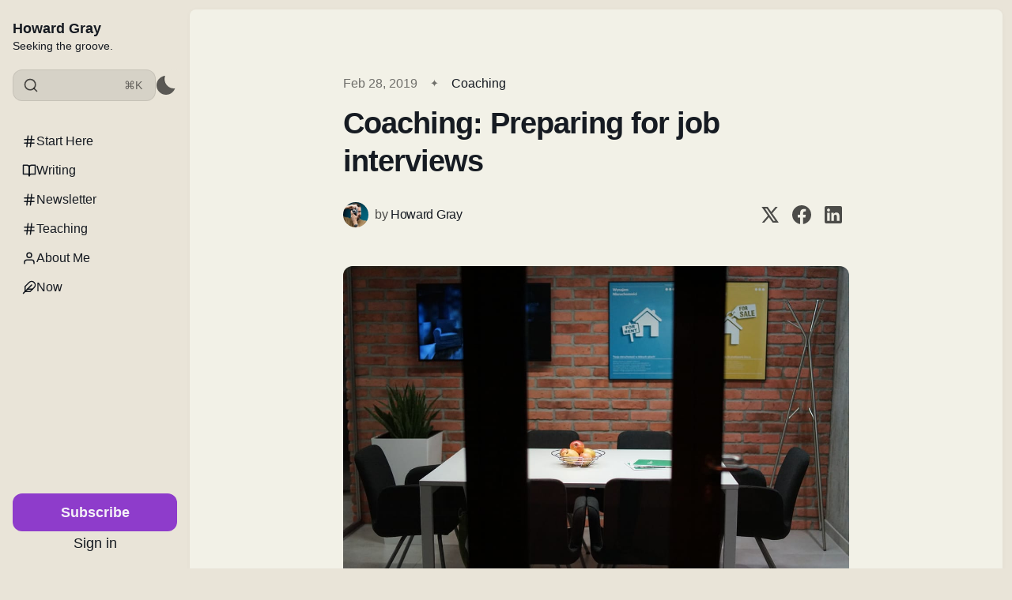

--- FILE ---
content_type: text/html; charset=utf-8
request_url: https://www.howardgray.net/coaching-preparing-for-job-interviews/
body_size: 9926
content:
<!DOCTYPE html>
<html lang="en" class="is-color-rust">

<head>
    <meta charset="utf-8">
    <meta name="viewport" content="width=device-width, initial-scale=1">
    <title>Coaching: Preparing for job interviews</title>

    <link rel="preload" as="style" href="https://www.howardgray.net/assets/built/screen.css?v=dc1b66fa6f">
    <link rel="preload" as="script" href="https://www.howardgray.net/assets/built/main.min.js?v=dc1b66fa6f">
    <link rel="stylesheet" type="text/css" href="https://www.howardgray.net/assets/built/screen.css?v=dc1b66fa6f">

    <script>
        // Function to set the theme
        function setTheme(theme) {
            document.documentElement.setAttribute('data-theme', theme);
            localStorage.setItem('theme', theme);
            updateThemeToggleIcon(theme);
        }

        // Function to get the user's color scheme preference
        function getColorScheme() {
            return window.matchMedia && window.matchMedia('(prefers-color-scheme: dark)').matches ? 'dark' : 'light';
        }

        // Function to update theme toggle icon
        function updateThemeToggleIcon(theme) {
            const toggle = document.querySelector('.gh-theme-toggle');
            if (toggle) {
                toggle.setAttribute('data-theme', theme);
            }
        }

        // Function to toggle theme
        function toggleTheme() {
            const currentTheme = document.documentElement.getAttribute('data-theme');
            const newTheme = currentTheme === 'dark' ? 'light' : 'dark';
            setTheme(newTheme);
        }

        // Get the theme setting from Ghost
        var themeSetting = 'user';
        var savedTheme = localStorage.getItem('theme');

        // Initialize theme based on settings
        if (themeSetting === 'user') {
            // Use saved preference if available, otherwise system preference
            if (savedTheme) {
                setTheme(savedTheme);
            } else {
                setTheme(getColorScheme());
            }
        } else if (themeSetting === 'light') {
            setTheme('light');
        } else if (themeSetting === 'dark') {
            setTheme('dark');
        } else if (themeSetting === 'system') {
            setTheme(getColorScheme());
        }

        // Add click handler to theme toggles
        document.addEventListener('DOMContentLoaded', function() {
            const themeToggles = document.querySelectorAll('.gh-theme-toggle');
            themeToggles.forEach(toggle => {
                toggle.addEventListener('click', function() {
                    if (themeSetting === 'user') {
                        toggleTheme();
                    }
                });
            });
        });

        // Listen for changes in system color scheme
        if (themeSetting === 'system') {
            window.matchMedia('(prefers-color-scheme: dark)').addListener((e) => {
                setTheme(e.matches ? 'dark' : 'light');
            });
        }
    </script>
    <link rel="icon" href="https://www.howardgray.net/content/images/size/w256h256/2024/12/_A5A8562-B-W.jpeg" type="image/jpeg">
    <link rel="canonical" href="https://www.howardgray.net/coaching-preparing-for-job-interviews/">
    <meta name="referrer" content="no-referrer-when-downgrade">
    
    <meta property="og:site_name" content="Howard Gray">
    <meta property="og:type" content="article">
    <meta property="og:title" content="Coaching: Preparing for job interviews">
    <meta property="og:description" content="Job interviews can be nerve-wracking at the best of times.

There’s pressure, uncertainty, intensity; it’s a set-piece with a design out of
our control.

We often don’t know what to expect from the interview itself. When combined with
our pre-conceptions of the company, role and the wider">
    <meta property="og:url" content="https://www.howardgray.net/coaching-preparing-for-job-interviews/">
    <meta property="og:image" content="https://www.howardgray.net/content/images/size/w1200/wordpress/2019/02/photo-1515797459884-2198ccd9a184.jpeg">
    <meta property="article:published_time" content="2019-02-28T13:57:14.000Z">
    <meta property="article:modified_time" content="2025-07-05T13:53:44.000Z">
    <meta property="article:tag" content="Coaching">
    <meta property="article:tag" content="Portfolio Career">
    <meta property="article:tag" content="Creative Business">
    
    <meta name="twitter:card" content="summary_large_image">
    <meta name="twitter:title" content="Coaching: Preparing for job interviews">
    <meta name="twitter:description" content="Job interviews can be nerve-wracking at the best of times.

There’s pressure, uncertainty, intensity; it’s a set-piece with a design out of
our control.

We often don’t know what to expect from the interview itself. When combined with
our pre-conceptions of the company, role and the wider">
    <meta name="twitter:url" content="https://www.howardgray.net/coaching-preparing-for-job-interviews/">
    <meta name="twitter:image" content="https://www.howardgray.net/content/images/size/w1200/wordpress/2019/02/photo-1515797459884-2198ccd9a184.jpeg">
    <meta name="twitter:label1" content="Written by">
    <meta name="twitter:data1" content="Howard Gray">
    <meta name="twitter:label2" content="Filed under">
    <meta name="twitter:data2" content="Coaching, Portfolio Career, Creative Business">
    <meta name="twitter:site" content="@howardgray">
    <meta property="og:image:width" content="1200">
    <meta property="og:image:height" content="800">
    
    <script type="application/ld+json">
{
    "@context": "https://schema.org",
    "@type": "Article",
    "publisher": {
        "@type": "Organization",
        "name": "Howard Gray",
        "url": "https://www.howardgray.net/",
        "logo": {
            "@type": "ImageObject",
            "url": "https://www.howardgray.net/content/images/size/w256h256/2024/12/_A5A8562-B-W.jpeg",
            "width": 60,
            "height": 60
        }
    },
    "author": {
        "@type": "Person",
        "name": "Howard Gray",
        "image": {
            "@type": "ImageObject",
            "url": "https://www.howardgray.net/content/images/2024/04/_A5A8562.jpg",
            "width": 1000,
            "height": 1500
        },
        "url": "https://www.howardgray.net/author/howard/",
        "sameAs": []
    },
    "headline": "Coaching: Preparing for job interviews",
    "url": "https://www.howardgray.net/coaching-preparing-for-job-interviews/",
    "datePublished": "2019-02-28T13:57:14.000Z",
    "dateModified": "2025-07-05T13:53:44.000Z",
    "image": {
        "@type": "ImageObject",
        "url": "https://www.howardgray.net/content/images/size/w1200/wordpress/2019/02/photo-1515797459884-2198ccd9a184.jpeg",
        "width": 1200,
        "height": 800
    },
    "keywords": "Coaching, Portfolio Career, Creative Business",
    "description": "Job interviews can be nerve-wracking at the best of times.\n\nThere’s pressure, uncertainty, intensity; it’s a set-piece with a design out of\nour control.\n\nWe often don’t know what to expect from the interview itself. When combined with\nour pre-conceptions of the company, role and the wider market, as well as how we\nmay be currently feeling about our own situation and abilities, we can easily\napproach a job interview from a singular viewpoint that’s limited, inflexible,\nor negative. From this plac",
    "mainEntityOfPage": "https://www.howardgray.net/coaching-preparing-for-job-interviews/"
}
    </script>

    <meta name="generator" content="Ghost 6.12">
    <link rel="alternate" type="application/rss+xml" title="Howard Gray" href="https://www.howardgray.net/rss/">
    <script defer src="https://cdn.jsdelivr.net/ghost/portal@~2.56/umd/portal.min.js" data-i18n="true" data-ghost="https://www.howardgray.net/" data-key="5fe70ad2b2a5d5a5eb2e5f19b7" data-api="https://howard-gray.ghost.io/ghost/api/content/" data-locale="en" crossorigin="anonymous"></script><style id="gh-members-styles">.gh-post-upgrade-cta-content,
.gh-post-upgrade-cta {
    display: flex;
    flex-direction: column;
    align-items: center;
    font-family: -apple-system, BlinkMacSystemFont, 'Segoe UI', Roboto, Oxygen, Ubuntu, Cantarell, 'Open Sans', 'Helvetica Neue', sans-serif;
    text-align: center;
    width: 100%;
    color: #ffffff;
    font-size: 16px;
}

.gh-post-upgrade-cta-content {
    border-radius: 8px;
    padding: 40px 4vw;
}

.gh-post-upgrade-cta h2 {
    color: #ffffff;
    font-size: 28px;
    letter-spacing: -0.2px;
    margin: 0;
    padding: 0;
}

.gh-post-upgrade-cta p {
    margin: 20px 0 0;
    padding: 0;
}

.gh-post-upgrade-cta small {
    font-size: 16px;
    letter-spacing: -0.2px;
}

.gh-post-upgrade-cta a {
    color: #ffffff;
    cursor: pointer;
    font-weight: 500;
    box-shadow: none;
    text-decoration: underline;
}

.gh-post-upgrade-cta a:hover {
    color: #ffffff;
    opacity: 0.8;
    box-shadow: none;
    text-decoration: underline;
}

.gh-post-upgrade-cta a.gh-btn {
    display: block;
    background: #ffffff;
    text-decoration: none;
    margin: 28px 0 0;
    padding: 8px 18px;
    border-radius: 4px;
    font-size: 16px;
    font-weight: 600;
}

.gh-post-upgrade-cta a.gh-btn:hover {
    opacity: 0.92;
}</style><script async src="https://js.stripe.com/v3/"></script>
    <script defer src="https://cdn.jsdelivr.net/ghost/sodo-search@~1.8/umd/sodo-search.min.js" data-key="5fe70ad2b2a5d5a5eb2e5f19b7" data-styles="https://cdn.jsdelivr.net/ghost/sodo-search@~1.8/umd/main.css" data-sodo-search="https://howard-gray.ghost.io/" data-locale="en" crossorigin="anonymous"></script>
    
    <link href="https://www.howardgray.net/webmentions/receive/" rel="webmention">
    <script defer src="/public/cards.min.js?v=dc1b66fa6f"></script>
    <link rel="stylesheet" type="text/css" href="/public/cards.min.css?v=dc1b66fa6f">
    <script defer src="/public/comment-counts.min.js?v=dc1b66fa6f" data-ghost-comments-counts-api="https://www.howardgray.net/members/api/comments/counts/"></script>
    <script defer src="/public/member-attribution.min.js?v=dc1b66fa6f"></script>
    <script defer src="/public/ghost-stats.min.js?v=dc1b66fa6f" data-stringify-payload="false" data-datasource="analytics_events" data-storage="localStorage" data-host="https://www.howardgray.net/.ghost/analytics/api/v1/page_hit"  tb_site_uuid="d81abdb4-b001-4d5e-9a22-7d2a3d72df17" tb_post_uuid="6c1372de-7fa3-424c-ba2a-b251292af99b" tb_post_type="post" tb_member_uuid="undefined" tb_member_status="undefined"></script><style>:root {--ghost-accent-color: #8e3ccb;}</style>
    <!-- Google tag (gtag.js) -->
<script async src="https://www.googletagmanager.com/gtag/js?id=G-N5DMXJWDS5"></script>
<script>
  window.dataLayer = window.dataLayer || [];
  function gtag(){dataLayer.push(arguments);}
  gtag('js', new Date());

  gtag('config', 'G-N5DMXJWDS5');
</script>


<style>
input.kg-signup-card-input {
color: #000;
}
</style>


<style>
  input.kg-signup-card-input::placeholder {
      color: #9d9d9d;
  }
  </style>

<script src="https://www.google.com/recaptcha/api.js" async defer></script>
</head>

<body class="post-template tag-coaching tag-portfolio-career tag-creative-business">
    <div class="is-color-rust">
        <div class="site">
            <header id="gh-head" class="gh-outer">
                <div class="head-inner no-profile">
                    <div class="gh-head-nav">
                        <div class="gh-head-brand">
                            <div class="gh-head-brand-wrapper">
                                <div class="gh-head-logo-text">
                                </div>
                                <div class="gh-head-text-wrapper">
                                    <a class="h4 gh-head-title" href="https://www.howardgray.net">
                                        Howard Gray
                                    </a>
                                        <div class="sub-heading tagline">
                                            Seeking the groove.
                                        </div>
                                </div>
                            </div>
                                <button 
        class="gh-theme-toggle gh-icon-btn visible-mobile"
        data-a11y="false"
        aria-label="Activate dark mode"
        title="Activate dark mode"
    >
        <div class="theme-toggle-icon">
            <div class="moon-or-sun"></div>
            <div class="moon-mask"></div>
        </div>
    </button>
                            <button class="gh-search gh-icon-btn" aria-label="Search this site" data-ghost-search><svg xmlns="http://www.w3.org/2000/svg" viewBox="0 0 24 24" width="20" height="20" fill="none" stroke="currentColor" stroke-width="2" stroke-linecap="round" stroke-linejoin="round" class="feather feather-search"><circle cx="11" cy="11" r="8"/>
    <path d="m21 21-4.35-4.35"/>
</svg></button>
                            <button class="gh-burger"></button>
                        </div>

                        <div class="head-action-social">
                            <a class="header-search-bar u-header-search-bar"
                                href="#"
                            aria-label="Search"
                            data-ghost-search >
                                <span class="social-item">
                                    <svg xmlns="http://www.w3.org/2000/svg" viewBox="0 0 24 24" width="20" height="20" fill="none" stroke="currentColor" stroke-width="2" stroke-linecap="round" stroke-linejoin="round" class="feather feather-search"><circle cx="11" cy="11" r="8"/>
    <path d="m21 21-4.35-4.35"/>
</svg>                                </span>
                                <span class="search-help-text">⌘K</span>
                            </a>
                                <button 
        class="gh-theme-toggle gh-icon-btn visible-desktop"
        data-a11y="false"
        aria-label="Activate dark mode"
        title="Activate dark mode"
    >
        <div class="theme-toggle-icon">
            <div class="moon-or-sun"></div>
            <div class="moon-mask"></div>
        </div>
    </button>
                        </div>
                        
                        <nav class="head-menu">
                            
    <ul class="nav">
            <li class="nav-start-here nav-item">
                <a href="https://www.howardgray.net/start-here/">
                    <div class="nav-icon"></div>
                    <span>Start Here</span>
                </a>
            </li>
            <li class="nav-writing nav-item">
                <a href="https://www.howardgray.net/blog/">
                    <div class="nav-icon"></div>
                    <span>Writing</span>
                </a>
            </li>
            <li class="nav-newsletter nav-item">
                <a href="https://www.howardgray.net/newsletter/">
                    <div class="nav-icon"></div>
                    <span>Newsletter</span>
                </a>
            </li>
            <li class="nav-teaching nav-item">
                <a href="https://www.howardgray.net/speaking/">
                    <div class="nav-icon"></div>
                    <span>Teaching</span>
                </a>
            </li>
            <li class="nav-about-me nav-item">
                <a href="https://www.howardgray.net/about/">
                    <div class="nav-icon"></div>
                    <span>About Me</span>
                </a>
            </li>
            <li class="nav-now nav-item">
                <a href="https://www.howardgray.net/now/">
                    <div class="nav-icon"></div>
                    <span>Now</span>
                </a>
            </li>
    </ul>

                        </nav>

                    </div>
                        <div class="head-member-actions">
                            <div class="gh-head-members">
                                            <a class="gh-head-link button button-primary button-head" href="#/portal/signup" data-portal="signup">Subscribe</a>
                                            <a class="gh-head-link" href="#/portal/signin" data-portal="signin">Sign in</a>
                            </div>
                        </div>
                </div>
            </header>

            <div class="site-content">
                
<main class="site-main">

        <article class="single ghost-content post tag-coaching tag-portfolio-career tag-creative-business">

        <header class="single-header kg-canvas">
            
            <div class="single-heading-wrap">
                        <div class="single-meta">
                            <span class="single-meta-item single-meta-length">
                                <time datetime="2019-02-28">
                                    Feb 28, 2019
                                </time>
                            </span>

                                <span class="single-meta-item single-meta-tag">
                                    <a class="post-tag post-tag-coaching" href="/tag/coaching/">Coaching</a>
                                </span>
                        </div>


                <h1 class="single-title">Coaching: Preparing for job interviews</h1>



                        <div class="single-footer-top">
        <div class="author-list">
            <div class="author-images">
                    <div class="author-image-placeholder u-placeholder square">
                        <a href="/author/howard/" title="Howard Gray">
                                <img class="author-image u-object-fit" src="/content/images/size/w150/2024/04/_A5A8562.jpg" alt="Howard Gray" loading="lazy">
                        </a>
                    </div>
            </div>
            <div class="author-meta">
                <h4 class="body-2 author-name">
                    <span>by</span>
                    <span class="text-bold"><a href="/author/howard/">Howard Gray</a></span>
                </h4>
            </div>
        </div>
        <div class="share">
    <a class="share-link share-link-twitter"
        href="https://twitter.com/intent/tweet?url=https://www.howardgray.net/coaching-preparing-for-job-interviews/&text=Coaching%3A%20Preparing%20for%20job%20interviews"
        target="_blank" rel="noopener noreferrer">
        <svg xmlns="http://www.w3.org/2000/svg" class="icon"  viewBox="0 0 24 24">
  <path d="m1.284 2 7.884 11.267L1.698 22h2.934l5.849-6.855L15.277 22h7.678l-8.247-11.806L21.698 2H18.81L13.4 8.32 8.986 2H1.284ZM5.55 4.222h2.277L18.69 19.778h-2.257L5.55 4.222Z"/>
</svg>    </a>
    <a class="share-link share-link-facebook"
        href="https://www.facebook.com/sharer.php?u=https://www.howardgray.net/coaching-preparing-for-job-interviews/"
        target="_blank" rel="noopener noreferrer">
        <svg class="icon" viewBox="0 0 24 24" xmlns="http://www.w3.org/2000/svg"><path d="M23.9981 11.9991C23.9981 5.37216 18.626 0 11.9991 0C5.37216 0 0 5.37216 0 11.9991C0 17.9882 4.38789 22.9522 10.1242 23.8524V15.4676H7.07758V11.9991H10.1242V9.35553C10.1242 6.34826 11.9156 4.68714 14.6564 4.68714C15.9692 4.68714 17.3424 4.92149 17.3424 4.92149V7.87439H15.8294C14.3388 7.87439 13.8739 8.79933 13.8739 9.74824V11.9991H17.2018L16.6698 15.4676H13.8739V23.8524C19.6103 22.9522 23.9981 17.9882 23.9981 11.9991Z"/></svg>    </a>
    <a class="share-link share-link-linkedin"
        href="https://www.linkedin.com/shareArticle?mini=true&url=https://www.howardgray.net/coaching-preparing-for-job-interviews/&title=Coaching%3A%20Preparing%20for%20job%20interviews"
        target="_blank" rel="noopener noreferrer">
        <svg class="icon" xmlns="http://www.w3.org/2000/svg" viewBox="0 0 24 24"><path fill-rule="evenodd" d="M20.8 1H3.2A2.19 2.19 0 0 0 1 3.2v17.6c0 1.222.978 2.2 2.2 2.2h17.6a2.19 2.19 0 0 0 2.2-2.2V3.2A2.19 2.19 0 0 0 20.8 1ZM7.6 19.7H4.3V9.433h3.3V19.7ZM5.889 7.967c-.978 0-1.833-.856-1.833-1.956 0-.978.855-1.833 1.833-1.833 1.1 0 1.955.855 1.955 1.833A1.93 1.93 0 0 1 5.89 7.967ZM19.7 19.7h-3.3v-5.011c0-1.222 0-2.811-1.711-2.811s-1.956 1.344-1.956 2.689V19.7h-3.3V9.433h3.178V10.9h.122c.49-.856 1.467-1.711 3.056-1.711 3.3 0 3.911 2.2 3.911 5.011v5.5Z" clip-rule="evenodd"/></svg>    </a>
</div></div>            </div>

                    <figure class="single-media kg-width-narrow">
                        <img 
                            srcset="/content/images/size/w400/wordpress/2019/02/photo-1515797459884-2198ccd9a184.jpeg 400w,
                                    /content/images/size/w960/wordpress/2019/02/photo-1515797459884-2198ccd9a184.jpeg 750w,
                                    /content/images/size/w1140/wordpress/2019/02/photo-1515797459884-2198ccd9a184.jpeg 1140w,
                                    /content/images/size/w1920/wordpress/2019/02/photo-1515797459884-2198ccd9a184.jpeg 1920w"
                            sizes="(min-width: 1023px) 920px, 100vw" 
                            src="/content/images/size/w1920/wordpress/2019/02/photo-1515797459884-2198ccd9a184.jpeg" 
                            alt="Coaching: Preparing for job interviews">
                            
                    </figure>
            
        </header>

    <div class="single-content gh-content kg-canvas ">
        <!--kg-card-begin: html-->
<p>Job interviews can be nerve-wracking at the best of times.</p>



<p>There’s pressure, uncertainty, intensity; it’s a set-piece with a design out of our control.</p>



<p>We often don’t know what to expect from the interview itself. When combined with our pre-conceptions of the company, role and the wider market, as well as how we may be currently feeling about our own situation and abilities, we can easily approach a job interview from a singular viewpoint that’s limited, inflexible, or negative. From this place, we’re far less likely to get any kind of positive outcome.</p>



<p>Coaching can be hugely effective to help us prepare for interviews.&nbsp;</p>



<p>Here’s one approach.</p>



<!--more-->



<p>First, we can work with our coach to name the broader topic in a neutral way (e.g. “a job interview in London”).</p>



<p>We can then take a little time to look at the existing viewpoint, before expanding out and taking a walk around the broader topic to find other views that help place us in a much stronger position to succeed. </p>



<p>As we look at each viewpoint, it’s also highly possible we’ll find deeper agendas to explore that can help us find alignment around the topic.</p>



<p>A client and I tackled this topic for an in-person interview they were preparing for.</p>



<p>They’d arrived with a feeling of anxiety and also a gently simmering disinterest for the interview &#8211; their pre-conceptions were of a dominating, ego-driven interview panel who were intently focused only on candidates with a history of high performance at high-end brands.&nbsp;</p>



<p>The client felt they couldn’t measure up, and their values would surely be out of sync anyway &#8211; so what was the point in even bothering?</p>



<p>After taking a short walk together around this topic, here are four alternative viewpoints they came up in less than 15 minutes.&nbsp;</p>



<p><strong>Compound interest</strong>: My client felt nervous about their resume. It had a few bumps and breaks in it. Instead of focusing on these fissures and cracks, there was an opportunity to compound all these experiences into something robust, solid and unique. This diverse experience would keep paying off as it meant my client had a vantage point to deal with all sorts of situations that may come up in the role they were interviewing for.</p>



<p><strong>Show up as a human</strong>: There was a feeling they couldn’t measure up as a potential employee. Instead, we looked at simply showing up as a human. After all, everyone in that room would be a human. They all have personal lives, challenges, goals, dreams. By taking the stance of being a fellow human in the room, the view suddenly shifted to that of a conversation rather than being at the lower end of a sliding scale.</p>



<p><strong>People performance</strong>: My client felt high performance was important for this company and the interviewers. Rather than focus on their own performance, they could show their passion for broader human performance and how they’d helped others perform in the past.</p>



<p><strong>Potential Buddies</strong>: The thought of an alpha-male interview panel gave my client some discomfort. By viewing them as potential buddies for the future the feeling suddenly shifted to something more collegial, conversational, and with shared interests.</p>



<p>After looking at these four we spent some time discussing two of these views in more detail as there were deeper agendas to explore.</p>



<p>By the end of the session, rather than feeling they couldn’t measure up my client was feeling more centred, focused, and also re-aligned with their own values again.&nbsp;</p>



<p>And as it turned out, in the interview itself one of the panelists ended up taking the conversation directly to one of the two views we spent the most time with during the coach session. </p>



<p>Things had aligned.</p>
<!--kg-card-end: html-->
    </div>
                    <div class="single-content gh-content kg-canvas">
                        <div class="single-cta">
                            <div class="h3 single-cta-title">
                                    Subscribe to the Groove Theory newsletter
                            </div>
                                <form class="form-wrapper cover-form inline-form" data-members-form>
        <input class="auth-email" type="email" data-members-email placeholder="Enter your email" required="true" autocomplete="false">

        <button class="button button-primary" type="submit" aria-label="Subscribe">
            <span class="default">Subscribe</span>
            <span class="loader"><svg class="icon" xmlns="http://www.w3.org/2000/svg" viewBox="0 0 40 40">
    <path opacity="0.3" fill="currentColor" d="M20.201,5.169c-8.254,0-14.946,6.692-14.946,14.946c0,8.255,6.692,14.946,14.946,14.946 s14.946-6.691,14.946-14.946C35.146,11.861,28.455,5.169,20.201,5.169z M20.201,31.749c-6.425,0-11.634-5.208-11.634-11.634 c0-6.425,5.209-11.634,11.634-11.634c6.425,0,11.633,5.209,11.633,11.634C31.834,26.541,26.626,31.749,20.201,31.749z" />
    <path fill="currentColor" d="M26.013,10.047l1.654-2.866c-2.198-1.272-4.743-2.012-7.466-2.012h0v3.312h0 C22.32,8.481,24.301,9.057,26.013,10.047z">
        <animateTransform attributeType="xml" attributeName="transform" type="rotate" from="0 20 20" to="360 20 20" dur="0.5s" repeatCount="indefinite" />
    </path>
</svg></span>
            <span class="success">Email sent. Check your inbox!</span>
        </button>
    </form>
                            <p class="sub-heading single-cta-desc">
                                No spam, no sharing to third party. Only you and me.
                            </p>
                        </div>
                    </div>
</article>
                <section class="gh-comments kg-canvas">
        <header class="feed-header">
            <h3 class="section-title comment-title"> Member discussion</h3>
            <script
    data-ghost-comment-count="60de7170116023003ea69910"
    data-ghost-comment-count-empty=""
    data-ghost-comment-count-singular="comment"
    data-ghost-comment-count-plural="comments"
    data-ghost-comment-count-tag="span"
    data-ghost-comment-count-class-name="gh-comments-count"
    data-ghost-comment-count-autowrap="true"
>
</script>
        </header>
        
        <script defer src="https://cdn.jsdelivr.net/ghost/comments-ui@~1.3/umd/comments-ui.min.js" data-locale="en" data-ghost-comments="https://www.howardgray.net/" data-api="https://howard-gray.ghost.io/ghost/api/content/" data-admin="https://howard-gray.ghost.io/ghost/" data-key="5fe70ad2b2a5d5a5eb2e5f19b7" data-title="" data-count="false" data-post-id="60de7170116023003ea69910" data-color-scheme="auto" data-avatar-saturation="60" data-accent-color="#8e3ccb" data-comments-enabled="all" data-publication="Howard Gray" crossorigin="anonymous"></script>
    
    </section>
                <section class="section-container related-wrapper kg-canvas">
            <h3 class="section-title related-title">More like this</h3>
            <div class="post-feed expanded feed-card kg-grid kg-grid-3col gh-feed">
                    <article class="feed post no-image post-year-2025 post-date-12" data-month="December 2025">
    

    <div class="feed-wrapper">
        <h2 class="body-1 feed-title">How to run a retrospective that actually works</h2>
            <div class="feed-excerpt">Six months after a project you can barely remember what you learned. Here&#39;s a one-hour framework that fixes that - using conversation, transcription, and AI to capture the insights that usually vanish.</div>
        <div class="dot-spacer"></div>
        <div class="feed-right">
            <time class="body-1 feed-calendar" datetime="2025-12-30">
                30 Dec
            </time>
            <div class="feed-icon">
                    <svg class="icon" xmlns="http://www.w3.org/2000/svg" viewBox="0 0 32 32">
    <path d="M5.333 14.667v2.667h16L14 24.667l1.893 1.893L26.453 16 15.893 5.44 14 7.333l7.333 7.333h-16z"></path>
</svg>            </div>
        </div>
    </div>
        <a class="u-permalink" href=/how-to-run-a-retrospective-that-actually-sticks/ aria-label="How to run a retrospective that actually works"></a>
</article>                    <article class="feed post post-year-2025 post-date-12" data-month="December 2025">
    

                <div class="feed-image u-placeholder rectangle round">
                        <img class="u-object-fit"
                            srcset="/content/images/size/w150/format/webp/2025/12/Bateman-Silian-Rail.webp 150w,
                                    /content/images/size/w400/format/webp/2025/12/Bateman-Silian-Rail.webp 400w,
                                    /content/images/size/w750/format/webp/2025/12/Bateman-Silian-Rail.webp 750w"
                            sizes="(min-width: 576px) 300px, 90vw"
                            src="/content/images/size/w400/2025/12/Bateman-Silian-Rail.webp"
                            alt="Christian Bale kept training for a role he didn&#x27;t have"
                            loading="lazy"
                        >
                </div>
    <div class="feed-wrapper">
        <h2 class="body-1 feed-title">Christian Bale kept training for a role he didn&#x27;t have</h2>
            <div class="feed-excerpt">Christian Bale got fired from American Psycho, and responded by... continuing to prepare for it.

Director Mary Harron wanted him,</div>
        <div class="dot-spacer"></div>
        <div class="feed-right">
            <time class="body-1 feed-calendar" datetime="2025-12-14">
                14 Dec
            </time>
            <div class="feed-icon">
                    <svg class="icon" xmlns="http://www.w3.org/2000/svg" viewBox="0 0 32 32">
    <path d="M5.333 14.667v2.667h16L14 24.667l1.893 1.893L26.453 16 15.893 5.44 14 7.333l7.333 7.333h-16z"></path>
</svg>            </div>
        </div>
    </div>
        <a class="u-permalink" href=/christian-bale-kept-training-for-a-role-he-didnt-have/ aria-label="Christian Bale kept training for a role he didn&#x27;t have"></a>
</article>                    <article class="feed post post-year-2025 post-date-11" data-month="November 2025">
    

                <div class="feed-image u-placeholder rectangle round">
                        <img class="u-object-fit"
                            srcset="/content/images/size/w150/format/webp/2025/12/Craig-Richards-Fabric-Residency-Statement.jpg.webp 150w,
                                    /content/images/size/w400/format/webp/2025/12/Craig-Richards-Fabric-Residency-Statement.jpg.webp 400w,
                                    /content/images/size/w750/format/webp/2025/12/Craig-Richards-Fabric-Residency-Statement.jpg.webp 750w"
                            sizes="(min-width: 576px) 300px, 90vw"
                            src="/content/images/size/w400/2025/12/Craig-Richards-Fabric-Residency-Statement.jpg.webp"
                            alt="Tempo, not Intensity"
                            loading="lazy"
                        >
                </div>
    <div class="feed-wrapper">
        <h2 class="body-1 feed-title">Tempo, not Intensity</h2>
            <div class="feed-excerpt">What fabric&#39;s resident DJ can teach the rest of us about experience design</div>
        <div class="dot-spacer"></div>
        <div class="feed-right">
            <time class="body-1 feed-calendar" datetime="2025-11-25">
                25 Nov
            </time>
            <div class="feed-icon">
                    <svg class="icon" xmlns="http://www.w3.org/2000/svg" viewBox="0 0 32 32">
    <path d="M5.333 14.667v2.667h16L14 24.667l1.893 1.893L26.453 16 15.893 5.44 14 7.333l7.333 7.333h-16z"></path>
</svg>            </div>
        </div>
    </div>
        <a class="u-permalink" href=/tempo-not-intensity/ aria-label="Tempo, not Intensity"></a>
</article>                    <article class="feed post post-year-2025 post-date-11" data-month="November 2025">
    

                <div class="feed-image u-placeholder rectangle round">
                        <img class="u-object-fit"
                            srcset="/content/images/size/w150/format/webp/2025/12/Ableton-Vibe-Coding--1-.jpeg 150w,
                                    /content/images/size/w400/format/webp/2025/12/Ableton-Vibe-Coding--1-.jpeg 400w,
                                    /content/images/size/w750/format/webp/2025/12/Ableton-Vibe-Coding--1-.jpeg 750w"
                            sizes="(min-width: 576px) 300px, 90vw"
                            src="/content/images/size/w400/2025/12/Ableton-Vibe-Coding--1-.jpeg"
                            alt="What Ableton taught us about AI and the future of coding"
                            loading="lazy"
                        >
                </div>
    <div class="feed-wrapper">
        <h2 class="body-1 feed-title">What Ableton taught us about AI and the future of coding</h2>
            <div class="feed-excerpt">In 2001, Ableton turned bedroom producers into festival headliners. Now vibe coding is doing the same for software. The parallels run deeper than you&#39;d think.</div>
        <div class="dot-spacer"></div>
        <div class="feed-right">
            <time class="body-1 feed-calendar" datetime="2025-11-12">
                12 Nov
            </time>
            <div class="feed-icon">
                    <svg class="icon" xmlns="http://www.w3.org/2000/svg" viewBox="0 0 32 32">
    <path d="M5.333 14.667v2.667h16L14 24.667l1.893 1.893L26.453 16 15.893 5.44 14 7.333l7.333 7.333h-16z"></path>
</svg>            </div>
        </div>
    </div>
        <a class="u-permalink" href=/what-ableton-taught-us-about-ai-and-the-future-of-coding/ aria-label="What Ableton taught us about AI and the future of coding"></a>
</article>                    <article class="feed post no-image post-year-2025 post-date-10" data-month="October 2025">
    

    <div class="feed-wrapper">
        <h2 class="body-1 feed-title">Movie bets: Judge by the peak</h2>
            <div class="feed-excerpt">The producer behind &quot;The Social Network&quot; ignores the flops and the recent work. He asks one question: what&#39;s the best thing you&#39;ve ever seen them do?</div>
        <div class="dot-spacer"></div>
        <div class="feed-right">
            <time class="body-1 feed-calendar" datetime="2025-10-07">
                07 Oct
            </time>
            <div class="feed-icon">
                    <svg class="icon" xmlns="http://www.w3.org/2000/svg" viewBox="0 0 32 32">
    <path d="M5.333 14.667v2.667h16L14 24.667l1.893 1.893L26.453 16 15.893 5.44 14 7.333l7.333 7.333h-16z"></path>
</svg>            </div>
        </div>
    </div>
        <a class="u-permalink" href=/movie-bets-judge-by-the-peak/ aria-label="Movie bets: Judge by the peak"></a>
</article>                    <article class="feed post post-year-2025 post-date-7" data-month="July 2025">
    

                <div class="feed-image u-placeholder rectangle round">
                        <img class="u-object-fit"
                            srcset="/content/images/size/w150/format/webp/2025/07/bw_building_exterior.jpg 150w,
                                    /content/images/size/w400/format/webp/2025/07/bw_building_exterior.jpg 400w,
                                    /content/images/size/w750/format/webp/2025/07/bw_building_exterior.jpg 750w"
                            sizes="(min-width: 576px) 300px, 90vw"
                            src="/content/images/size/w400/2025/07/bw_building_exterior.jpg"
                            alt="The truck stop where Led Zeppelin, The Who, and Hendrix met"
                            loading="lazy"
                        >
                </div>
    <div class="feed-wrapper">
        <h2 class="body-1 feed-title">The truck stop where Led Zeppelin, The Who, and Hendrix met</h2>
            <div class="feed-excerpt">The Blue Boar at Watford Gap was just a motorway service station. But it accidentally became the nerve center of British rock. Sometimes the best creative breakthroughs happen by accident.</div>
        <div class="dot-spacer"></div>
        <div class="feed-right">
            <time class="body-1 feed-calendar" datetime="2025-07-08">
                08 Jul
            </time>
            <div class="feed-icon">
                    <svg class="icon" xmlns="http://www.w3.org/2000/svg" viewBox="0 0 32 32">
    <path d="M5.333 14.667v2.667h16L14 24.667l1.893 1.893L26.453 16 15.893 5.44 14 7.333l7.333 7.333h-16z"></path>
</svg>            </div>
        </div>
    </div>
        <a class="u-permalink" href=/the-truck-stop-where-led-zeppelin-the-who-and-hendrix-met/ aria-label="The truck stop where Led Zeppelin, The Who, and Hendrix met"></a>
</article>            </div>
        </section>

</main>
                <footer class="site-footer">
    <div class="container medium footer-container">
        <div class="fade-to-right"></div>
        <div class="body-2 footer-copyright">
            Howard Gray © 2026.
           <span class="footer-signature">
                Published with
                <a class="menu-item badge" href="https://ghost.org/" target="_blank" rel="noopener noreferrer"> Ghost</a>
                & <a class="menu-item badge" href="https://themex.studio/braun/" target="_blank" rel="noopener noreferrer"> Braun</a>
            </span>
        </div>
         <div class="fade-to-left"></div>
    </div>
    <div class="footer-container-bottom">
        <div class="footer-bottom-inner body-2">
            
        </div>
    </div>
</footer>            </div>
        </div>
    </div>

        <div class="pswp" tabindex="-1" role="dialog">
    <div class="pswp__bg"></div>

    <div class="pswp__scroll-wrap">
        <div class="pswp__container">
            <div class="pswp__item"></div>
            <div class="pswp__item"></div>
            <div class="pswp__item"></div>
        </div>

        <div class="pswp__ui pswp__ui--hidden">
            <div class="pswp__top-bar">
                <div class="pswp__counter"></div>

                <button class="pswp__button pswp__button--close" title="Close (Esc)"></button>
                <button class="pswp__button pswp__button--share" title="Share"></button>
                <button class="pswp__button pswp__button--fs" title="Toggle fullscreen"></button>
                <button class="pswp__button pswp__button--zoom" title="Zoom in/out"></button>

                <div class="pswp__preloader">
                    <div class="pswp__preloader__icn">
                        <div class="pswp__preloader__cut">
                            <div class="pswp__preloader__donut"></div>
                        </div>
                    </div>
                </div>
            </div>

            <div class="pswp__share-modal pswp__share-modal--hidden pswp__single-tap">
                <div class="pswp__share-tooltip"></div>
            </div>

            <button class="pswp__button pswp__button--arrow--left" title="Previous (arrow left)"></button>
            <button class="pswp__button pswp__button--arrow--right" title="Next (arrow right)"></button>

            <div class="pswp__caption">
                <div class="pswp__caption__center"></div>
            </div>
        </div>
    </div>
</div>

    <script src="https://www.howardgray.net/assets/built/main.min.js?v=dc1b66fa6f"></script>
    <script src="https://www.howardgray.net/assets/built/lightbox.min.js?v=dc1b66fa6f"></script>
    <script src="https://www.howardgray.net/assets/js/prism.js?v=dc1b66fa6f"></script>
    <script src="http://localhost:35729/livereload.js"></script>


    <script src="https://cdnjs.cloudflare.com/ajax/libs/tocbot/4.10.0/tocbot.min.js"></script>
    <script>
        tocbot.init({
            tocSelector: '.toc',
            contentSelector: '.single-content',
            headingSelector: 'h2, h3',
            hasInnerContainers: true,
            ignoreSelector: '.kg-card h2, .kg-card h3, .kg-card h4, .kg-card h5, .kg-card h6, .toc-sidebar h4'
        });
    </script>

    

</body>
</html>